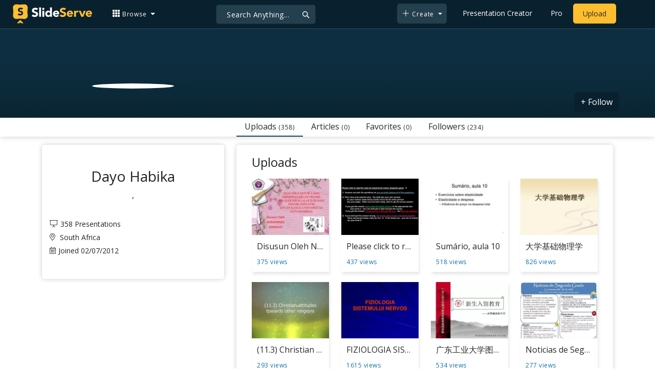

--- FILE ---
content_type: text/css
request_url: https://www.slideserve.com/css/profile.css
body_size: 299
content:
/************* Channel-List View **************/
.channel-list, .channel-list-item:hover { color: #2b2a2a;text-decoration: none;}
.channel-list-item { width:100%; margin:10px 0px; box-shadow: 2px 5px 5px rgba(199, 199, 199, 0.40); border-radius: 2px;}
.channel-list-item  > .channel-list-image img {width: 100%;}
.channel-list-item  > .channel-profile {position: relative; z-index: 1; top: -32px; left: 10px;}
.channel-list-item  > .channel-profile img {border-radius: 50%; max-width: 65px; border: 2px solid #ffffff;}
.channel-list-item  > .channel-profile span {top: 10px; position: relative;}
.channel-list-item  > .channel-list-info { margin: 10px; display: inline-block; font-weight: 400; width: calc(100% - 20px); margin-top: -18px;}
.channel-list-item  > .channel-list-info > h5 {font-weight: 400; display: block; max-height: 45px; overflow: hidden; white-space: nowrap; text-overflow: ellipsis;}
.channel-list-item  > .channel-list-info > p {font-size: 13px; display: block; max-height: 45px; overflow: hidden; white-space: nowrap; text-overflow: ellipsis; margin-top: 5px;}
.channel-list-image { height: 0px; padding-bottom: 33%; overflow: hidden; }
.channel-list-item  > .channel-list-info ul { list-style: none; margin: 0px; padding: 0px; font-size: 13px; margin-top: 5px; line-height: 18px; font-weight:300;}
/************* Channel-List View/ **************/
/************* followers *************/
.followers-link, .followers-item:hover { color: #2b2a2a; text-decoration: none;}
.followers-item { width: 100%; margin: 10px 0px; padding-bottom: 5px; box-shadow: 2px 5px 5px rgba(199, 199, 199, 0.40); border-radius: 2px; background: #fff;}
.followers-image { height: 100%;}
.followers-image img {width: 100%;}
.followers-item span {display: block; max-height: 45px; overflow: hidden; white-space: nowrap; text-overflow: ellipsis;margin:10px;}
.followers-item p { display: block; max-height: 45px; height: 35px; overflow: hidden; /*white-space: nowrap; text-overflow: ellipsis;*/ margin: 0px 10px 0px 10px;}
.followers-item ul{list-style: none; padding: 0px; font-size: 12px; line-height: 18px; font-weight: 400; display: flex;margin: 5px 10px 5px; letter-spacing: 0.50px;}
/*explorer */
@media screen and (min-width:0\0) and (min-resolution:+72dpi) {
.followers-link  span{display: flex;}
}
/*explorer/ */
/************* followers/ *************/
@media (max-width:991px) {
  .display-1{display: none;}
  .display-2{box-shadow:0px 4px 6px -2px rgba(0, 0, 0, 0.20);margin-top:2rem;}
}
@media (min-width:992px) {
  .display-2{display: none;}
}
footer {border-bottom: 7px solid #ffbe2f;}
